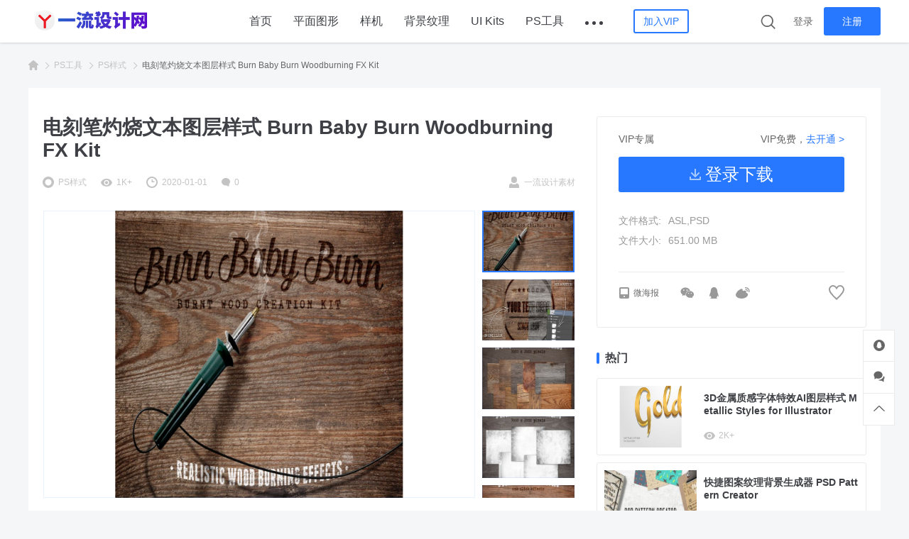

--- FILE ---
content_type: text/html; charset=UTF-8
request_url: https://www.yiliusheji.com/50272.html
body_size: 9017
content:
<!DOCTYPE html>
<html lang="zh-CN">
<head>
	<meta charset="UTF-8">
	<meta name="viewport" content="width=device-width, initial-scale=1">
		<link rel="pingback" href="https://www.yiliusheji.com/xmlrpc.php">
	<meta name='robots' content='max-image-preview:large, index, follow' />
<title>电刻笔灼烧文本图层样式 Burn Baby Burn Woodburning FX Kit - 设计素材分享|一流设计网</title>
<meta name="keywords" content="样式效果,组件" />
<meta name="description" content="这个合集以一个3000 x 2000像素的PSD模板为特色，您可以打开和关闭图层来混合和匹配不同的组合，直到找到最适合您的设计效果。" />
<link rel="alternate" type="application/rss+xml" title="设计素材分享|一流设计网 &raquo; Feed" href="https://www.yiliusheji.com/feed" />
<link rel="alternate" type="application/rss+xml" title="设计素材分享|一流设计网 &raquo; 评论Feed" href="https://www.yiliusheji.com/comments/feed" />
<link rel="alternate" type="application/rss+xml" title="设计素材分享|一流设计网 &raquo; 电刻笔灼烧文本图层样式 Burn Baby Burn Woodburning FX Kit评论Feed" href="https://www.yiliusheji.com/50272.html/feed" />
<link rel='stylesheet' id='classic-theme-styles-css' href='https://www.yiliusheji.com/wp-includes/css/classic-themes.min.css?ver=1' type='text/css' media='all' />
<style id='global-styles-inline-css' type='text/css'>
body{--wp--preset--color--black: #000000;--wp--preset--color--cyan-bluish-gray: #abb8c3;--wp--preset--color--white: #ffffff;--wp--preset--color--pale-pink: #f78da7;--wp--preset--color--vivid-red: #cf2e2e;--wp--preset--color--luminous-vivid-orange: #ff6900;--wp--preset--color--luminous-vivid-amber: #fcb900;--wp--preset--color--light-green-cyan: #7bdcb5;--wp--preset--color--vivid-green-cyan: #00d084;--wp--preset--color--pale-cyan-blue: #8ed1fc;--wp--preset--color--vivid-cyan-blue: #0693e3;--wp--preset--color--vivid-purple: #9b51e0;--wp--preset--gradient--vivid-cyan-blue-to-vivid-purple: linear-gradient(135deg,rgba(6,147,227,1) 0%,rgb(155,81,224) 100%);--wp--preset--gradient--light-green-cyan-to-vivid-green-cyan: linear-gradient(135deg,rgb(122,220,180) 0%,rgb(0,208,130) 100%);--wp--preset--gradient--luminous-vivid-amber-to-luminous-vivid-orange: linear-gradient(135deg,rgba(252,185,0,1) 0%,rgba(255,105,0,1) 100%);--wp--preset--gradient--luminous-vivid-orange-to-vivid-red: linear-gradient(135deg,rgba(255,105,0,1) 0%,rgb(207,46,46) 100%);--wp--preset--gradient--very-light-gray-to-cyan-bluish-gray: linear-gradient(135deg,rgb(238,238,238) 0%,rgb(169,184,195) 100%);--wp--preset--gradient--cool-to-warm-spectrum: linear-gradient(135deg,rgb(74,234,220) 0%,rgb(151,120,209) 20%,rgb(207,42,186) 40%,rgb(238,44,130) 60%,rgb(251,105,98) 80%,rgb(254,248,76) 100%);--wp--preset--gradient--blush-light-purple: linear-gradient(135deg,rgb(255,206,236) 0%,rgb(152,150,240) 100%);--wp--preset--gradient--blush-bordeaux: linear-gradient(135deg,rgb(254,205,165) 0%,rgb(254,45,45) 50%,rgb(107,0,62) 100%);--wp--preset--gradient--luminous-dusk: linear-gradient(135deg,rgb(255,203,112) 0%,rgb(199,81,192) 50%,rgb(65,88,208) 100%);--wp--preset--gradient--pale-ocean: linear-gradient(135deg,rgb(255,245,203) 0%,rgb(182,227,212) 50%,rgb(51,167,181) 100%);--wp--preset--gradient--electric-grass: linear-gradient(135deg,rgb(202,248,128) 0%,rgb(113,206,126) 100%);--wp--preset--gradient--midnight: linear-gradient(135deg,rgb(2,3,129) 0%,rgb(40,116,252) 100%);--wp--preset--duotone--dark-grayscale: url('#wp-duotone-dark-grayscale');--wp--preset--duotone--grayscale: url('#wp-duotone-grayscale');--wp--preset--duotone--purple-yellow: url('#wp-duotone-purple-yellow');--wp--preset--duotone--blue-red: url('#wp-duotone-blue-red');--wp--preset--duotone--midnight: url('#wp-duotone-midnight');--wp--preset--duotone--magenta-yellow: url('#wp-duotone-magenta-yellow');--wp--preset--duotone--purple-green: url('#wp-duotone-purple-green');--wp--preset--duotone--blue-orange: url('#wp-duotone-blue-orange');--wp--preset--font-size--small: 13px;--wp--preset--font-size--medium: 20px;--wp--preset--font-size--large: 36px;--wp--preset--font-size--x-large: 42px;--wp--preset--spacing--20: 0.44rem;--wp--preset--spacing--30: 0.67rem;--wp--preset--spacing--40: 1rem;--wp--preset--spacing--50: 1.5rem;--wp--preset--spacing--60: 2.25rem;--wp--preset--spacing--70: 3.38rem;--wp--preset--spacing--80: 5.06rem;}:where(.is-layout-flex){gap: 0.5em;}body .is-layout-flow > .alignleft{float: left;margin-inline-start: 0;margin-inline-end: 2em;}body .is-layout-flow > .alignright{float: right;margin-inline-start: 2em;margin-inline-end: 0;}body .is-layout-flow > .aligncenter{margin-left: auto !important;margin-right: auto !important;}body .is-layout-constrained > .alignleft{float: left;margin-inline-start: 0;margin-inline-end: 2em;}body .is-layout-constrained > .alignright{float: right;margin-inline-start: 2em;margin-inline-end: 0;}body .is-layout-constrained > .aligncenter{margin-left: auto !important;margin-right: auto !important;}body .is-layout-constrained > :where(:not(.alignleft):not(.alignright):not(.alignfull)){max-width: var(--wp--style--global--content-size);margin-left: auto !important;margin-right: auto !important;}body .is-layout-constrained > .alignwide{max-width: var(--wp--style--global--wide-size);}body .is-layout-flex{display: flex;}body .is-layout-flex{flex-wrap: wrap;align-items: center;}body .is-layout-flex > *{margin: 0;}:where(.wp-block-columns.is-layout-flex){gap: 2em;}.has-black-color{color: var(--wp--preset--color--black) !important;}.has-cyan-bluish-gray-color{color: var(--wp--preset--color--cyan-bluish-gray) !important;}.has-white-color{color: var(--wp--preset--color--white) !important;}.has-pale-pink-color{color: var(--wp--preset--color--pale-pink) !important;}.has-vivid-red-color{color: var(--wp--preset--color--vivid-red) !important;}.has-luminous-vivid-orange-color{color: var(--wp--preset--color--luminous-vivid-orange) !important;}.has-luminous-vivid-amber-color{color: var(--wp--preset--color--luminous-vivid-amber) !important;}.has-light-green-cyan-color{color: var(--wp--preset--color--light-green-cyan) !important;}.has-vivid-green-cyan-color{color: var(--wp--preset--color--vivid-green-cyan) !important;}.has-pale-cyan-blue-color{color: var(--wp--preset--color--pale-cyan-blue) !important;}.has-vivid-cyan-blue-color{color: var(--wp--preset--color--vivid-cyan-blue) !important;}.has-vivid-purple-color{color: var(--wp--preset--color--vivid-purple) !important;}.has-black-background-color{background-color: var(--wp--preset--color--black) !important;}.has-cyan-bluish-gray-background-color{background-color: var(--wp--preset--color--cyan-bluish-gray) !important;}.has-white-background-color{background-color: var(--wp--preset--color--white) !important;}.has-pale-pink-background-color{background-color: var(--wp--preset--color--pale-pink) !important;}.has-vivid-red-background-color{background-color: var(--wp--preset--color--vivid-red) !important;}.has-luminous-vivid-orange-background-color{background-color: var(--wp--preset--color--luminous-vivid-orange) !important;}.has-luminous-vivid-amber-background-color{background-color: var(--wp--preset--color--luminous-vivid-amber) !important;}.has-light-green-cyan-background-color{background-color: var(--wp--preset--color--light-green-cyan) !important;}.has-vivid-green-cyan-background-color{background-color: var(--wp--preset--color--vivid-green-cyan) !important;}.has-pale-cyan-blue-background-color{background-color: var(--wp--preset--color--pale-cyan-blue) !important;}.has-vivid-cyan-blue-background-color{background-color: var(--wp--preset--color--vivid-cyan-blue) !important;}.has-vivid-purple-background-color{background-color: var(--wp--preset--color--vivid-purple) !important;}.has-black-border-color{border-color: var(--wp--preset--color--black) !important;}.has-cyan-bluish-gray-border-color{border-color: var(--wp--preset--color--cyan-bluish-gray) !important;}.has-white-border-color{border-color: var(--wp--preset--color--white) !important;}.has-pale-pink-border-color{border-color: var(--wp--preset--color--pale-pink) !important;}.has-vivid-red-border-color{border-color: var(--wp--preset--color--vivid-red) !important;}.has-luminous-vivid-orange-border-color{border-color: var(--wp--preset--color--luminous-vivid-orange) !important;}.has-luminous-vivid-amber-border-color{border-color: var(--wp--preset--color--luminous-vivid-amber) !important;}.has-light-green-cyan-border-color{border-color: var(--wp--preset--color--light-green-cyan) !important;}.has-vivid-green-cyan-border-color{border-color: var(--wp--preset--color--vivid-green-cyan) !important;}.has-pale-cyan-blue-border-color{border-color: var(--wp--preset--color--pale-cyan-blue) !important;}.has-vivid-cyan-blue-border-color{border-color: var(--wp--preset--color--vivid-cyan-blue) !important;}.has-vivid-purple-border-color{border-color: var(--wp--preset--color--vivid-purple) !important;}.has-vivid-cyan-blue-to-vivid-purple-gradient-background{background: var(--wp--preset--gradient--vivid-cyan-blue-to-vivid-purple) !important;}.has-light-green-cyan-to-vivid-green-cyan-gradient-background{background: var(--wp--preset--gradient--light-green-cyan-to-vivid-green-cyan) !important;}.has-luminous-vivid-amber-to-luminous-vivid-orange-gradient-background{background: var(--wp--preset--gradient--luminous-vivid-amber-to-luminous-vivid-orange) !important;}.has-luminous-vivid-orange-to-vivid-red-gradient-background{background: var(--wp--preset--gradient--luminous-vivid-orange-to-vivid-red) !important;}.has-very-light-gray-to-cyan-bluish-gray-gradient-background{background: var(--wp--preset--gradient--very-light-gray-to-cyan-bluish-gray) !important;}.has-cool-to-warm-spectrum-gradient-background{background: var(--wp--preset--gradient--cool-to-warm-spectrum) !important;}.has-blush-light-purple-gradient-background{background: var(--wp--preset--gradient--blush-light-purple) !important;}.has-blush-bordeaux-gradient-background{background: var(--wp--preset--gradient--blush-bordeaux) !important;}.has-luminous-dusk-gradient-background{background: var(--wp--preset--gradient--luminous-dusk) !important;}.has-pale-ocean-gradient-background{background: var(--wp--preset--gradient--pale-ocean) !important;}.has-electric-grass-gradient-background{background: var(--wp--preset--gradient--electric-grass) !important;}.has-midnight-gradient-background{background: var(--wp--preset--gradient--midnight) !important;}.has-small-font-size{font-size: var(--wp--preset--font-size--small) !important;}.has-medium-font-size{font-size: var(--wp--preset--font-size--medium) !important;}.has-large-font-size{font-size: var(--wp--preset--font-size--large) !important;}.has-x-large-font-size{font-size: var(--wp--preset--font-size--x-large) !important;}
.wp-block-navigation a:where(:not(.wp-element-button)){color: inherit;}
:where(.wp-block-columns.is-layout-flex){gap: 2em;}
.wp-block-pullquote{font-size: 1.5em;line-height: 1.6;}
</style>
<link rel='stylesheet' id='smartideo_css-css' href='https://www.yiliusheji.com/wp-content/plugins/smartideo/static/smartideo.css?ver=2.7.2' type='text/css' media='screen' />
<link rel='stylesheet' id='wbolt-style-css' href='https://www.yiliusheji.com/wp-content/themes/storeys-pro/css/style_wbolt.css?ver=2.4.1' type='text/css' media='all' />
<link rel='stylesheet' id='orbisius_ct_storeys_pro_child_theme_parent_style-css' href='https://www.yiliusheji.com/wp-content/themes/storeys-pro/style.css?ver=1697692960' type='text/css' media='all' />
<link rel='stylesheet' id='orbisius_ct_storeys_pro_child_theme_parent_style_child_style-css' href='https://www.yiliusheji.com/wp-content/themes/storeys-pro-child/style.css?ver=1697692960' type='text/css' media='all' />
<link rel="EditURI" type="application/rsd+xml" title="RSD" href="https://www.yiliusheji.com/xmlrpc.php?rsd" />
<link rel="wlwmanifest" type="application/wlwmanifest+xml" href="https://www.yiliusheji.com/wp-includes/wlwmanifest.xml" />
<meta name="generator" content="WordPress 6.1.1" />
<link rel="canonical" href="https://www.yiliusheji.com/50272.html" />
<link rel='shortlink' href='https://www.yiliusheji.com/?p=50272' />
<link rel="shortcut icon" href="https://r.kanniao.com/yiliu/img/favicon.ico" />
<script>var wb_base = {"home_url":"https:\/\/www.yiliusheji.com","theme_url":"https:\/\/www.yiliusheji.com\/wp-content\/themes\/storeys-pro","assets_url":"https:\/\/www.yiliusheji.com\/wp-content\/themes\/storeys-pro","ajax_url":"https:\/\/www.yiliusheji.com\/wp-admin\/admin-ajax.php","theme_name":"storeys-pro","assets_ver":"2.4.1","_img_rate":0.6667,"_wp_uid":0,"_pid":50272,"upload_server":"https:\/\/www.yiliusheji.com\/?wb=upload-img","cart_url":"https:\/\/www.yiliusheji.com\/?wb=cart","pay_url":"https:\/\/www.yiliusheji.com\/?wb=pay","member_url":"https:\/\/www.yiliusheji.com\/?wb=member"};  var wb_auto_load_max = 4; var _def_pic_url = "https://r.kanniao.com/yiliu/img/default_cover.png";
</script>
<style>
:root{--thumbRate:66.67%;}
</style>
</head>

<body class="post-template-default single single-post postid-50272 single-format-standard wb-with-sticky-btm">

<header class="header">
    <div class="inner pw">
	    <div class="logo">            <a href="https://www.yiliusheji.com/" rel="home">
			    <img src="https://r.kanniao.com/yiliu/img/banner_wb_320.png" alt="设计素材分享|一流设计网"/>            </a>

		    </div>
                    <nav class="nav-top cf" id="J_navBar">
                <ul id="J_topNav" class="nav"><li><a href="https://www.yiliusheji.com/">首页</a></li>
<li><a href="https://www.yiliusheji.com/graphics">平面图形</a></li>
<li><a href="https://www.yiliusheji.com/mockups">样机</a></li>
<li><a href="https://www.yiliusheji.com/effects">背景纹理</a></li>
<li><a href="https://www.yiliusheji.com/ui">UI Kits</a></li>
<li><a href="https://www.yiliusheji.com/ps">PS工具</a></li>
<li><a href="https://www.yiliusheji.com/fonts">字体</a></li>
<li><a href="https://www.yiliusheji.com/presentation">幻灯片模板</a></li>
<li><a href="https://www.yiliusheji.com/ps/lightroom">LR预设</a></li>
</ul>
	                                <a class="wb-btn-sm" href="https://www.yiliusheji.com/?wb=cart" rel="nofollow" title="加入VIP"><span>加入VIP</span></a>
	            
            </nav>
        
        <div class="top-links">
            <a class="link link-search" id="J_topSearchBtn"><svg class="wb-icon wbsico-search"><use xlink:href="#wbsico-search"></use></svg></a>
	                <a class="link link-login user-login" data-sign="0" id="user-login" href="https://www.yiliusheji.com/wp-login.php?redirect_to=%2F50272.html" rel="nofollow">登录</a>
            <a class="link link-reg" id="user-reg" href="https://www.yiliusheji.com/wp-login.php?action=register" rel="nofollow">注册</a>
	            </div>
    </div>

    <div class="search-top-bar" id="J_topSearchBar">
        <form class="search-form" id="J_searchformTop" action="https://www.yiliusheji.com/" method="get">
            <button type="button" class="btn-search" id="J_searchsubmitTop"><svg class="wb-icon wbsico-search"><use xlink:href="#wbsico-search"></use></svg></button>
            <input type="text" class="form-control" autocomplete="off" name="s" id="J_sTop" placeholder="搜索…" />
            <input type="hidden" name="post_type" value="post" />
        </form>
    </div>
</header>

<div class="container container-single">

<div class="bread-crumbs"><div class="inner pw"><a class="item-home" href="https://www.yiliusheji.com" rel="home"><svg class="wb-icon wbsico-home-fill"><use xlink:href="#wbsico-home-fill"></use></svg></a> <i>&gt;</i> <a href="https://www.yiliusheji.com/ps">PS工具</a> <i>&gt;</i> <a href=https://www.yiliusheji.com/ps/style>PS样式</a> <i>&gt;</i> <strong>电刻笔灼烧文本图层样式 Burn Baby Burn Woodburning FX Kit</strong></div></div><div class="post-single pw post-50272 post type-post status-publish format-standard has-post-thumbnail hentry category-style tag-128 tag-63" id="J_postCont">
	
<article class="main main-detail">
  <header class="article-header">
    <h1 class="title-detail">电刻笔灼烧文本图层样式 Burn Baby Burn Woodburning FX Kit</h1>
    <div class="post-metas">
      <a href="https://www.yiliusheji.com/ps/style" class="meta-item post-cate">
        <svg class="wb-icon wbsico-circle"><use xlink:href="#wbsico-circle"></use></svg>        <em class="cate-tag tag-10684">PS样式</em>      </a>
      <span class="meta-item meta-views">
        <svg class="wb-icon wbsico-views"><use xlink:href="#wbsico-views"></use></svg>        <em class="meta-views">1K+</em>
      </span>
      <span class="meta-item meta-date">
        <svg class="wb-icon wbsico-time"><use xlink:href="#wbsico-time"></use></svg>        <em>2020-01-01</em>
      </span>
      <span class="meta-item meta-comments primary">
        <svg class="wb-icon wbsico-comment"><use xlink:href="#wbsico-comment"></use></svg>        <em>0</a></em>
      </span>

      <span class="meta-item meta-author">
        <a href="https://www.yiliusheji.com/author/yiliusheji">
          <svg class="wb-icon wbsico-author"><use xlink:href="#wbsico-author"></use></svg>          <em>一流设计素材</em>
        </a>
              </span>
    </div>
  </header>

  <div class="article-detail content">
    
    
    <div class="wb-gallery-wp">
  <svg xmlns="http://www.w3.org/2000/svg" aria-hidden="true" overflow="hidden" style="position:absolute;width:0;height:0">
    <defs>
      <symbol id="wbsico-loading" viewBox="0 0 200 200" preserveAspectRatio="xMinYMin meet">
        <defs>
          <linearGradient id="spinner" x1="0%" y1="0%" x2="65%" y2="0%">
            <stop offset="0%" stop-color="#fff"></stop>
            <stop offset="100%" stop-opacity="0" stop-color="#fff"></stop>
          </linearGradient>
        </defs>
        <circle cx="100" cy="100" r="90" fill="transparent" stroke="url(#spinner)" stroke-width="20"></circle>
      </symbol>
    </defs>
  </svg>

  <div class="gallery-panel" id="gallery-main">
    <div class="gallery-wrapper">
      <div class="wb-loading">
        <svg class="wb-icon wbsico-loading"><use xlink:href="#wbsico-loading"></use></svg>      </div>

      <figure class="swiper-slide">
        
        <div class="wb-video-main" id="J_videoContent" style="display: none">
          <div class="wb-video-block" id="wb_iframe_video"><iframe style="display:none;" scrolling="no" border="0" frameborder="no" framespacing="0" allowfullscreen="true" src=""></iframe></div><div class="wb-video-block" id="wb_video_player" style="display:none;"><video class="wb-plyr-player" id="wb_plyr_player" playsinline controls ><source src="" type="video/mp4"></video></div>        </div>

                <div class="img-box" id="J_imgBox" style="display: block">
          <img src="https://s.kanniao.com/yiliu/20200101/cjnhc1wyh3k.jpg!large" data-full-src="https://s.kanniao.com/yiliu/20200101/cjnhc1wyh3k.jpg" title="%title插图%num" alt="%title插图%num" />
        </div>

        <a class="zoom-badge"><svg class="wb-icon wbsico-zoom"><use xlink:href="#wbsico-zoom"></use></svg></a>

      </figure>
    </div>

          <div class="gallery-thumbs" id="gallery-thumbs">
        <div class="gallery-wrapper-thumbs">
                    
              <div class="gt-item current" data-index="0" data-large-src="https://s.kanniao.com/yiliu/20200101/cjnhc1wyh3k.jpg!large" data-full-src="https://s.kanniao.com/yiliu/20200101/cjnhc1wyh3k.jpg!full">
                <div class="media-pic" style="background-image: url(https://s.kanniao.com/yiliu/20200101/cjnhc1wyh3k.jpg!medium);"></div>
              </div>

                                
              <div class="gt-item" data-index="1" data-large-src="https://s.kanniao.com/yiliu/20200101/4llzwux1p1e.jpg!large" data-full-src="https://s.kanniao.com/yiliu/20200101/4llzwux1p1e.jpg!full">
                <div class="media-pic" style="background-image: url(https://s.kanniao.com/yiliu/20200101/4llzwux1p1e.jpg!medium);"></div>
              </div>

                                
              <div class="gt-item" data-index="2" data-large-src="https://s.kanniao.com/yiliu/20200101/yrt4dikomty.jpg!large" data-full-src="https://s.kanniao.com/yiliu/20200101/yrt4dikomty.jpg!full">
                <div class="media-pic" style="background-image: url(https://s.kanniao.com/yiliu/20200101/yrt4dikomty.jpg!medium);"></div>
              </div>

                                
              <div class="gt-item" data-index="3" data-large-src="https://s.kanniao.com/yiliu/20200101/seng2sgl34y.jpg!large" data-full-src="https://s.kanniao.com/yiliu/20200101/seng2sgl34y.jpg!full">
                <div class="media-pic" style="background-image: url(https://s.kanniao.com/yiliu/20200101/seng2sgl34y.jpg!medium);"></div>
              </div>

                                
              <div class="gt-item" data-index="4" data-large-src="https://s.kanniao.com/yiliu/20200101/av130g42npf.jpg!large" data-full-src="https://s.kanniao.com/yiliu/20200101/av130g42npf.jpg!full">
                <div class="media-pic" style="background-image: url(https://s.kanniao.com/yiliu/20200101/av130g42npf.jpg!medium);"></div>
              </div>

                              </div>
      </div>

      </div>

  <div class="wb-gallery-preview style-b" id="J_photoViewer" style="display: none;">
    <div class="pv-close j-close-pv" id="J_pvCloseBtn"><svg class="wb-icon">
        <use xlink:href="#wbsico-close"></use>
      </svg></div>
    <div class="pv-panel-hd">
      <div class="pv-gallery-thumbs pw" id="J_pvGalleryThumbs"></div>
    </div>

    <div class="img-box" id="J_pvImgBox">
      <img class="pv-img" id="J_pvImg" sizes="90%">
    </div>

    <div class="wb-loading">
      <svg class="wb-icon wbsico-loading"><use xlink:href="#wbsico-loading"></use></svg>    </div>

          <a class="wb-gallery-ctrl btn-prev"><svg class="wb-icon wbsico-next">
          <use xlink:href="#wbsico-next"></use>
        </svg></a>
      <a class="wb-gallery-ctrl btn-next"><svg class="wb-icon wbsico-next">
          <use xlink:href="#wbsico-next"></use>
        </svg></a>
    
    <div class="pv-mask j-close-pv" id="J_pvMask"></div>
  </div>
</div><p>这个合集以一个3000 x 2000像素的PSD模板为特色，您可以打开和关闭图层来混合和匹配不同的组合，直到找到最适合您的设计效果。</p></p>

    <div class="wbp-cbm">
      <div class="wb-btn-like" data-post_id="50272" data-count="0" ><svg class="wb-icon wbsico-like"><use xlink:href="#wbsico-like"></use></svg>
					<span class="like-count">点赞</span>
				</div>    </div>

      </div>

  
<div id="J_DLIPPCont" class="dlipp-cont-wp">
  <div class="dlipp-cont-inner">
          <div class="dlipp-cont-hd">
        <svg class="wbsico-dl wb-icon">
          <use xlink:href="#wbsico-dl"></use>
        </svg> <span>相关文件下载地址</span>
      </div>
    
    
    <div class="dlipp-cont-bd">
      <p class="info">该资源需登录后下载</p><a class="dlipp-dl-btn" href="https://www.yiliusheji.com/wp-login.php?redirect_to=https%3A%2F%2Fwww.yiliusheji.com%2F50272.html" rel="nofollow"><span>去登录</span></a>    </div>

    <div class="dlipp-cont-ft">温馨提示：本资源来源于互联网，仅供参考学习使用。若该资源侵犯了您的权益，请 <a class="link" href="https://www.yiliusheji.com/?wb=member#/contact" rel="nofollow" target="contact">联系我们</a> 处理。</div>
  </div>
</div></article>
	
<div class="sidebar">
	<div class="sb-inner">
		
        <div class="width-border-box">
            <section class="widget widget-download">
		    

      <div class="wbdl-for-vip-info">
      <div class="wfvi-main"><span>VIP专属</span></div>
      <div class="wfvi-side">
        VIP免费，<a class="link ml" href="https://www.yiliusheji.com/?wb=cart" target="_blank" rel="nofollow">去开通 ></a>                </div>
    </div>

          <a class="wb-btn wb-btn-download" href="https://www.yiliusheji.com/wp-login.php?redirect_to=https%3A%2F%2Fwww.yiliusheji.com%2F50272.html" rel="nofollow">
        <svg class="wb-icon wbsico-dl">
          <use xlink:href="#wbsico-dl"></use>
        </svg>
        <span>登录下载</span>
      </a>
      
  

<div class="wbdl-custom-info"><dl><dt>文件格式: </dt><dd>ASL,PSD</dd></dl><dl><dt>文件大小: </dt><dd>651.00 MB</dd></dl></div>            </section>

            <section class="widget widget-social">
		        
			<div class="wb-inline-mode"><a class="wb-share-poster j-poster-btn" data-id="50272"><svg class="wb-icon wbsico-poster"><use xlink:href="#wbsico-poster"></use></svg><span>微海报</span></a><div class="wb-share-list" >
    <a class="share-logo icon-weixin" data-cmd="weixin" title="分享到微信" rel="nofollow">
        <svg xmlns="http://www.w3.org/2000/svg" width="20" height="16"><path fill-rule="nonzero" d="M11.65 7.99c-.32 0-.64.3-.64.67 0 .3.32.6.64.6.5 0 .84-.3.84-.6 0-.37-.35-.67-.84-.67zM9.52 4.86c.51 0 .84-.32.84-.81 0-.51-.33-.81-.84-.81-.48 0-.95.3-.95.8s.47.82.95.82zM7.1 11.6c-.86 0-1.48-.14-2.3-.37l-2.33 1.18.67-1.99C1.48 9.26.5 7.8.5 6.02.5 2.87 3.48.46 7.09.46c3.2 0 6.05 1.9 6.6 4.59a3.21 3.21 0 00-.62-.07c-3.15 0-5.59 2.36-5.59 5.21 0 .49.07.93.19 1.39-.19.02-.4.02-.58.02zm9.66 2.27l.47 1.67-1.77-1c-.67.15-1.32.35-1.99.35-3.1 0-5.56-2.13-5.56-4.77 0-2.64 2.46-4.77 5.56-4.77 2.94 0 5.59 2.13 5.59 4.77 0 1.48-1 2.8-2.3 3.75zM4.93 3.24c-.48 0-1 .3-1 .8s.52.82 1 .82c.47 0 .84-.32.84-.81 0-.51-.37-.81-.84-.81zM15.3 7.99c-.34 0-.65.3-.65.67 0 .3.3.6.65.6.47 0 .81-.3.81-.6 0-.37-.34-.67-.8-.67z"/></svg>
    </a>
    <a class="share-logo icon-qq" data-cmd="qq"  title="分享到QQ" rel="nofollow">
        <svg xmlns="http://www.w3.org/2000/svg" width="13" height="16"><path fill-rule="nonzero" d="M12.6 13.29c-.37-.1-1.32-1.77-1.32-1.77s.07 2.08-1.6 3.39c.93.24 1.2.6 1.2.8 0 .3-1.14.29-2.53.29-.46 0-.9-.01-1.28-.03-.36.04-.6.03-.6.03H6.3s-.33.01-.83-.07C5 15.98 4.4 16 3.73 16c-1.35 0-2.45.02-2.45-.3 0-.27.36-.7 1.7-.92-1.53-1.3-1.46-3.28-1.46-3.28S.57 13.18.2 13.27c-.2.04-.27-.7-.12-1.66.16-.96.42-1.65.42-1.65s.36-1.15.56-1.72a49 49 0 01.58-1.46S1.27 2.25 4.17.55A4.66 4.66 0 018.11.34c.17.06.34.14.52.23 2.9 1.7 2.53 6.23 2.53 6.23s.4.97.58 1.46c.2.57.56 1.72.56 1.72s.26.68.42 1.64c.15.96.07 1.71-.12 1.67z"/></svg>
    </a>
    <a class="share-logo icon-weibo" data-cmd="weibo" title="分享到微博" rel="nofollow">
        <svg xmlns="http://www.w3.org/2000/svg" width="20" height="16"><path fill-rule="nonzero" d="M16.56 12.25c-1.21 1.87-3.08 2.8-5.17 3.3-1 .25-2.06.33-2.6.41-2.6-.06-4.6-.44-6.4-1.56C.12 12.98-.54 10.87.65 8.47a12.13 12.13 0 015.87-5.7 5.25 5.25 0 011.56-.43c1.1-.13 1.73.49 1.7 1.59 0 .24-.06.48-.07.72-.01.2 0 .42.01.62.21-.03.43-.05.63-.1.85-.18 1.68-.48 2.53-.53 1.47-.07 2.13.82 1.69 2.22-.2.6-.05.8.5 1 2.1.75 2.7 2.52 1.5 4.39zm-1.1-7.85c-.35-.44-1.13-.54-1.38-.55a.67.67 0 010-1.33c.17 0 1.63.04 2.43 1.05.31.4.64 1.12.38 2.23a.67.67 0 11-1.3-.3c.12-.49.07-.85-.13-1.1zm3.92 2.18a.67.67 0 01-.76.55.67.67 0 01-.56-.76c.25-1.57 0-2.8-.75-3.63-1.3-1.46-3.68-1.37-3.7-1.37a.66.66 0 11-.06-1.33c.12 0 3.04-.1 4.76 1.81C19.33 3 19.69 4.6 19.38 6.58z"/></svg>
    </a>
</div></div>
		        <span class="fav" data-id="50272"><svg class="wb-icon wbsico-fav"><use xlink:href="#wbsico-fav"></use></svg></span>            </section>
        </div>

					<div class="widget widget_wb_hotitems_widget"><h2 class="widgettitle">热门</h2><ul class="post-list"><li class="post">
							<div class="media-pic"><a href="https://www.yiliusheji.com/50848.html"><img class="auto-cover spc" src="https://r.kanniao.com/yiliu/img/default_cover.png" data-src="https://s.kanniao.com/yiliu/20200101/lfzns0f10gt.jpg!medium" alt="3D金属质感字体特效AI图层样式 Metallic Styles for Illustrator" sizes="(max-width: 1200) 300px, (max-width: 1400) 250px, 300px"></a></div>
							<div class="media-body">
								<a class="title" href="https://www.yiliusheji.com/50848.html" data-num="1">3D金属质感字体特效AI图层样式 Metallic Styles for Illustrator</a>
								<p class="post-metas">
									<span class="post-meta"><svg class="wb-icon wbsico-views"><use xlink:href="#wbsico-views"></use></svg><em class="meta-dl">2K+</em></span>
								</p>
							</div>
						</li><li class="post">
							<div class="media-pic"><a href="https://www.yiliusheji.com/50463.html"><img class="auto-cover" src="https://r.kanniao.com/yiliu/img/default_cover.png" data-src="https://s.kanniao.com/yiliu/20200101/4hiotbieugd.jpg!medium" alt="快捷图案纹理背景生成器 PSD Pattern Creator" sizes="(max-width: 1200) 300px, (max-width: 1400) 250px, 300px"></a></div>
							<div class="media-body">
								<a class="title" href="https://www.yiliusheji.com/50463.html" data-num="2">快捷图案纹理背景生成器 PSD Pattern Creator</a>
								<p class="post-metas">
									<span class="post-meta"><svg class="wb-icon wbsico-views"><use xlink:href="#wbsico-views"></use></svg><em class="meta-dl">2K+</em></span>
								</p>
							</div>
						</li><li class="post">
							<div class="media-pic"><a href="https://www.yiliusheji.com/51079.html"><img class="auto-cover spc" src="https://r.kanniao.com/yiliu/img/default_cover.png" data-src="https://s.kanniao.com/yiliu/20200101/2cqtfkfwdkw.jpg!medium" alt="3D黄金立体字体样式PSD分层模板 Elegant Gold Text Effects" sizes="(max-width: 1200) 300px, (max-width: 1400) 250px, 300px"></a></div>
							<div class="media-body">
								<a class="title" href="https://www.yiliusheji.com/51079.html" data-num="3">3D黄金立体字体样式PSD分层模板 Elegant Gold Text Effects</a>
								<p class="post-metas">
									<span class="post-meta"><svg class="wb-icon wbsico-views"><use xlink:href="#wbsico-views"></use></svg><em class="meta-dl">2K+</em></span>
								</p>
							</div>
						</li><li class="post">
							<div class="media-pic"><a href="https://www.yiliusheji.com/50357.html"><img class="auto-cover" src="https://r.kanniao.com/yiliu/img/default_cover.png" data-src="https://s.kanniao.com/yiliu/20200101/ob5dkawzrpq.jpg!medium" alt="逼真的金箔气球文字效果 FOIL BALLOON TEXT EFFECT" sizes="(max-width: 1200) 300px, (max-width: 1400) 250px, 300px"></a></div>
							<div class="media-body">
								<a class="title" href="https://www.yiliusheji.com/50357.html" data-num="4">逼真的金箔气球文字效果 FOIL BALLOON TEXT EFFECT</a>
								<p class="post-metas">
									<span class="post-meta"><svg class="wb-icon wbsico-views"><use xlink:href="#wbsico-views"></use></svg><em class="meta-dl">2K+</em></span>
								</p>
							</div>
						</li><li class="post">
							<div class="media-pic"><a href="https://www.yiliusheji.com/50484.html"><img class="auto-cover" src="https://r.kanniao.com/yiliu/img/default_cover.png" data-src="https://s.kanniao.com/yiliu/20200101/spscjgfqhyn.jpg!medium" alt="华丽金箔烫金效果PS图层样式 for AI Foil Stamp Effect For Illustrator" sizes="(max-width: 1200) 300px, (max-width: 1400) 250px, 300px"></a></div>
							<div class="media-body">
								<a class="title" href="https://www.yiliusheji.com/50484.html" data-num="5">华丽金箔烫金效果PS图层样式 for AI Foil Stamp Effect For Illustrator</a>
								<p class="post-metas">
									<span class="post-meta"><svg class="wb-icon wbsico-views"><use xlink:href="#wbsico-views"></use></svg><em class="meta-dl">1K+</em></span>
								</p>
							</div>
						</li></ul></div>		
				
    </div>
</div>


</div>

<section class="panel-inner panel-tags pw">
    <h3 class="sc-title">标签</h3>
    <div class="tag-items hot-tags">
                    <a href="https://www.yiliusheji.com/tag/128">样式效果</a>
                    <a href="https://www.yiliusheji.com/tag/63">组件</a>
            </div>
</section>


    <section class="pw related-posts panel-inner"><h3 class="sc-title">相关推荐</h3><ul class="articles-list"><li class="post">
										<div class="inner">
											<a class="media-pic" href="https://www.yiliusheji.com/49263.html"><img class="auto-cover" src="https://r.kanniao.com/yiliu/img/default_cover.png" data-src="https://s.kanniao.com/yiliu/20200101/xkavpkyuc3v.jpg!medium" alt="超漂亮的霓虹灯Photoshop图层样式PSD下载" sizes="(max-width: 1200) 300px, (max-width: 1400) 250px, 300px"></a>
											<div class="media-body">
												<a class="post-title" href="https://www.yiliusheji.com/49263.html">超漂亮的霓虹灯Photoshop图层样式PSD下载</a>
											</div>
										</div>
									</li><li class="post">
										<div class="inner">
											<a class="media-pic" href="https://www.yiliusheji.com/50895.html"><img class="auto-cover spc" src="https://r.kanniao.com/yiliu/img/default_cover.png" data-src="https://s.kanniao.com/yiliu/20200101/ix23aeluxw0.jpg!medium" alt="3D金箔气球字体样式PSD分层模板 Foil Balloon – 3D Lettering" sizes="(max-width: 1200) 300px, (max-width: 1400) 250px, 300px"></a>
											<div class="media-body">
												<a class="post-title" href="https://www.yiliusheji.com/50895.html">3D金箔气球字体样式PSD分层模板 Foil Balloon – 3D Lettering</a>
											</div>
										</div>
									</li><li class="post">
										<div class="inner">
											<a class="media-pic" href="https://www.yiliusheji.com/49430.html"><img class="auto-cover spc" src="https://r.kanniao.com/yiliu/img/default_cover.png" data-src="https://s.kanniao.com/yiliu/20200101/mgm13o1grhg.jpg!medium" alt="3D抽象图形集 6 Free Abstract 3D Shapes 3" sizes="(max-width: 1200) 300px, (max-width: 1400) 250px, 300px"></a>
											<div class="media-body">
												<a class="post-title" href="https://www.yiliusheji.com/49430.html">3D抽象图形集 6 Free Abstract 3D Shapes 3</a>
											</div>
										</div>
									</li><li class="post">
										<div class="inner">
											<a class="media-pic" href="https://www.yiliusheji.com/49895.html"><img class="auto-cover" src="https://r.kanniao.com/yiliu/img/default_cover.png" data-src="https://s.kanniao.com/yiliu/20200101/w0zoaixesik.jpg!medium" alt="木板烙铁烧焦图层样式 Wood Burn Photoshop Effects" sizes="(max-width: 1200) 300px, (max-width: 1400) 250px, 300px"></a>
											<div class="media-body">
												<a class="post-title" href="https://www.yiliusheji.com/49895.html">木板烙铁烧焦图层样式 Wood Burn Photoshop Effects</a>
											</div>
										</div>
									</li></ul></section>


<section class="panel-inner sc-comments pw">
    <h3 class="sc-title">评论</h3>
	
    <div id="comments">
		<div id="respond" class="comment-respond">
		<h3 id="reply-title" class="comment-reply-title"> <small><a rel="nofollow" id="cancel-comment-reply-link" href="/50272.html#respond" style="display:none;">取消回复</a></small></h3><p class="must-log-in">要发表评论，您必须先<a href="https://www.yiliusheji.com/wp-login.php?redirect_to=https%3A%2F%2Fwww.yiliusheji.com%2F50272.html">登录</a>。</p>	</div><!-- #respond -->
	    </div>

	</section>
</div>

<footer class="footer">
	
    <div class="ft-inner pw">
        <div class="copyright">
		    
		                    <div class="ib">
                    &copy; 2026 设计素材分享|一流设计网                </div>
		    		                    <a class="ib pdh" href="https://beian.miit.gov.cn/" rel="nofollow" target="_blank">粤ICP备20013284号</a>
		    	                </div>

	    
		    
            <nav class="nav-footer">
			    <ul id="J_footerNav" class="nav-ft"><li><a href="https://www.yiliusheji.com/about">关于我们</a></li>
<li><a href="https://www.yiliusheji.com/contact">联系我们</a></li>
<li><a href="https://www.yiliusheji.com/vipintro">伙伴介绍</a></li>
<li><a href="https://www.yiliusheji.com/protocol">网站协议</a></li>
<li><a href="https://www.yiliusheji.com/legal">法律声明</a></li>
<li><a target="_blank" rel="noopener" href="/sitemap.xml">网站地图</a></li>
</ul>            </nav>
	        </div>
</footer>


<div class="wb-sticky-bar at-bottom" id="J_downloadBar">
    <div class="wbsb-inner pw">
        <div class="sb-title">
			电刻笔灼烧文本图层样式 Burn Baby Burn Woodburning FX Kit        </div>

        <div class="ctrl-box">
			
      <div class="wbdl-for-vip-info">
      <div class="wfvi-main"><span>VIP专属</span></div>
      <div class="wfvi-side">
        VIP免费，<a class="link ml" href="https://www.yiliusheji.com/?wb=cart" target="_blank" rel="nofollow">去开通 ></a>                </div>
    </div>

          <a class="wb-btn wb-btn-download" href="https://www.yiliusheji.com/wp-login.php?redirect_to=https%3A%2F%2Fwww.yiliusheji.com%2F50272.html" rel="nofollow">
        <svg class="wb-icon wbsico-dl">
          <use xlink:href="#wbsico-dl"></use>
        </svg>
        <span>登录下载</span>
      </a>
      
  
        </div>
    </div>
</div>
<script type='text/javascript' src='https://www.yiliusheji.com/wp-includes/js/comment-reply.min.js?ver=6.1.1' id='comment-reply-js'></script>
<script type='text/javascript' src='https://www.yiliusheji.com/wp-content/plugins/smartideo/static/smartideo.js?ver=2.7.2' id='smartideo_js-js'></script>
<script type='text/javascript' id='wbolt-base-js-extra'>
/* <![CDATA[ */
var wbl = {"like":"\u8d5e","searchPlaceHolder":"\u8bf7\u8f93\u5165\u5173\u952e\u8bcd"};
/* ]]> */
</script>
<script type='text/javascript' src='https://www.yiliusheji.com/wp-content/themes/storeys-pro/js/base.js?ver=2.4.1' id='wbolt-base-js'></script>
<script type='text/javascript' src='https://www.yiliusheji.com/wp-content/themes/storeys-pro/js/single.js?ver=2.4.1' id='wbolt-single-js'></script>

    <div class="tool-bar" id="J_toolBar">
		<div class="tb-item social-item"><a class="item-btn"  title="联系客服" href="http://wpa.qq.com/msgrd?v=3&uin=78988991&site=qq&menu=yes" target="_blank" rel="nofollow"><svg class="wb-icon tools-qq"><use xlink:href="#tools-qq"></use></svg></a></div><div class="tb-item social-item"><a class="item-btn"  title="联系工单"href="https://www.yiliusheji.com/wp-login.php?redirect_to=https%3A%2F%2Fwww.yiliusheji.com%2F%3Fwb%3Dmember%23%2Fcontact" ><svg class="wb-icon tools-contact"><use xlink:href="#tools-contact"></use></svg></a></div>        <a class="tb-item " id="J_backTop" href="javascript:;" rel="nofollow">
            <span class="item-btn" title="返回页顶"><svg class="wb-icon wbsico-backtop"><use xlink:href="#wbsico-backtop"></use></svg></span>
        </a>
    </div>

<div style="display:none;"><script type="text/javascript" src="https://r.kanniao.com/yiliu/js/stat.js"></script></div>

</body>
</html>
<br />
<b>Warning</b>:  error_log(/www/wwwroot/yiliusheji/wp-content/plugins/spider-analyser/#log/log-2107.txt): Failed to open stream: No such file or directory in <b>/www/wwwroot/yiliusheji/wp-content/plugins/spider-analyser/spider.class.php</b> on line <b>2988</b><br />


--- FILE ---
content_type: text/css
request_url: https://www.yiliusheji.com/wp-content/themes/storeys-pro/style.css?ver=1697692960
body_size: 262
content:
/*!
Theme Name: Storeys Pro-付费会员制WordPress资源网站主题
Theme URI: https://www.wbolt.com
Author: wbolt team
Author URI: https://profiles.wordpress.org/wbolt/
Description: Storeys Pro-付费会员制WordPress资源网站主题，为闪电博首款WordPress付费主题。该主题是基于免费版本的Storeys主题进行升级开发的功能强大的付费会员制主题，该主题尤其适合用于搭建付费下载资源网站，比如素材站、软件站、视频教程站等付费资源下载网站。
Version: 2.4.1
Requires at least: 5.6
Requires PHP: 5.6
Theme URI: https://www.wbolt.com/themes/storeys-pro/
Tags: custom-menu, custom-logo, editor-style
Text Domain: storeys-pro
Domain Path: /languages
*/

--- FILE ---
content_type: text/css
request_url: https://www.yiliusheji.com/wp-content/themes/storeys-pro-child/style.css?ver=1697692960
body_size: -11
content:
/*
Theme Name: Storeys Pro-高级定制版
Theme URI: 
Description: Child theme of storeys-pro theme for the Storeys Pro-付费会员制WordPress资源网站主题 theme
Author: <a href="https://007.li/">bongbongbong</a>
Author URI: 
Template: storeys-pro
Version: 2.4.1
*/




--- FILE ---
content_type: application/javascript
request_url: https://r.kanniao.com/yiliu/js/stat.js
body_size: 264
content:
(function () {
    //yiliu
    //baidu
    var _hmt = _hmt || [];
    (function() {
      var hm = document.createElement("script");
      hm.src = "https://hm.baidu.com/hm.js?c248adabf5ddfb0f5e3167c32c9ced0f";
      var s = document.getElementsByTagName("script")[0]; 
      s.parentNode.insertBefore(hm, s);
    })();
    
    //ga
    (function (m, e, t, r, i, k, a) {
        m[i] = m[i] || function () { (m[i].a = m[i].a || []).push(arguments) };
        m[i].l = 1 * new Date(); k = e.createElement(t), a = e.getElementsByTagName(t)[0], k.async = 1, k.src = r, a.parentNode.insertBefore(k, a)
      })
        (window, document, "script", document.location.protocol + "//stat.tedx.net/gtag/js?id=G-54V5VLQRFQ", "ga4");

    window.dataLayer = window.dataLayer || [];
    function gtag() { dataLayer.push(arguments); }
    gtag('js', new Date());
    gtag('config', 'G-54V5VLQRFQ');


    //metrica
    if(1){
        (function(m,e,t,r,i,k,a){m[i]=m[i]||function(){(m[i].a=m[i].a||[]).push(arguments)};
        m[i].l=1*new Date();k=e.createElement(t),a=e.getElementsByTagName(t)[0],k.async=1,k.src=r,a.parentNode.insertBefore(k,a)})
        (window, document, "script", document.location.protocol+"//stat.tedx.net/js/tag.js", "ym");

        ym(64355752, "init", {
            clickmap:true,
            trackLinks:true,
            accurateTrackBounce:true,
            webvisor:true,
            ecommerce:"dataLayer"
       });
    }


  })();
  